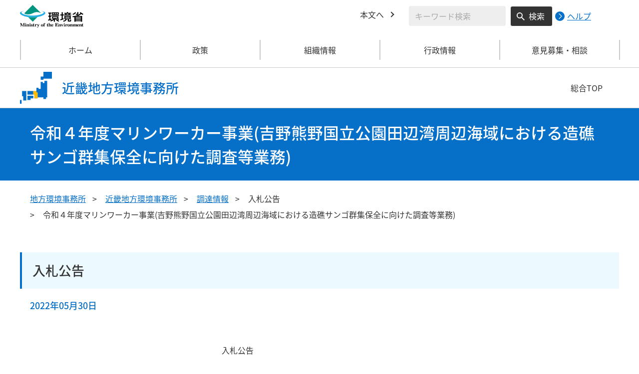

--- FILE ---
content_type: image/svg+xml
request_url: https://kinki.env.go.jp/content/000000657.svg
body_size: 448
content:
<svg xmlns="http://www.w3.org/2000/svg" width="60" height="60" viewBox="0 0 60 60">
  <g id="地図アイコン" transform="translate(13437 -13151)">
    <path id="全体" d="M3,61V54H6v7Zm6-6V47H7V37h8V55Zm8-1V46H28v5H23v3Zm30-2V49H36v2H30V44H17V37H34V31h4v2h4V20h4v2h3V18h5V49H52v3ZM42,16V10h5V1H63V14H47v2Z" transform="translate(-13440 13150)" fill="#066fc7"/>
    <g id="近畿">
      <path id="背景" d="M2,14V7H0V0H6V3H8V14Z" transform="translate(-13412 13187)" fill="#fff"/>
      <path id="黄色" d="M2,14V7H0V0H6V3H8V14Z" transform="translate(-13412 13187)" fill="#fb0"/>
    </g>
  </g>
</svg>
